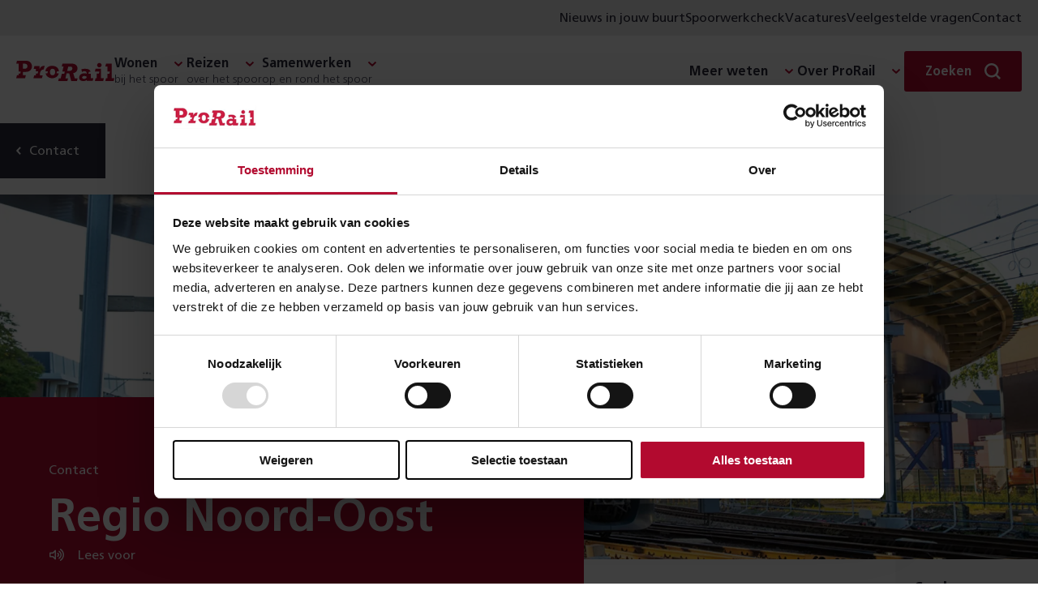

--- FILE ---
content_type: image/svg+xml
request_url: https://www.prorail.nl/static/assets/icons/linkedin.svg
body_size: -1213
content:
<svg width="24" height="24" viewBox="0 0 24 24" fill="none" xmlns="http://www.w3.org/2000/svg">
<path d="M19.0413 19.0411H16.0778V14.4003C16.0778 13.2936 16.0581 11.869 14.5366 11.869C12.9931 11.869 12.7569 13.0747 12.7569 14.3197V19.0408H9.79353V9.49729H12.6384V10.8015H12.6783C13.2575 9.8111 14.3385 9.21737 15.4852 9.25995C18.4887 9.25995 19.0425 11.2355 19.0425 13.8057L19.0413 19.0411ZM6.44979 8.19273C6.44961 8.19273 6.44943 8.19273 6.44943 8.19273C5.50601 8.19273 4.7297 7.41651 4.7297 6.47309C4.7297 5.52967 5.50601 4.75336 6.44943 4.75336C7.39276 4.75336 8.16898 5.52949 8.16916 6.47273C8.16916 6.47273 8.16916 6.47291 8.16916 6.47309C8.16916 7.41633 7.39303 8.19264 6.44979 8.19273ZM7.93147 19.0411H4.96498V9.49729H7.93147V19.0411ZM20.5186 2.00138H3.47578C2.67576 1.99234 2.00975 2.64288 2 3.4429V20.5565C2.00939 21.3569 2.67532 22.0082 3.47578 21.9996H20.5186C21.321 22.0097 21.9893 21.3585 22 20.5565V3.44173C21.9893 2.64001 21.3201 1.98957 20.5186 2.00013V2.00138Z" fill="black"/>
</svg>


--- FILE ---
content_type: image/svg+xml
request_url: https://www.prorail.nl/static/assets/icons/mail.svg
body_size: -1349
content:
<svg xmlns="http://www.w3.org/2000/svg" fill="none" viewBox="0 0 20 20" width="20" height="20">
  <path fill="#fff" d="M1.39961 3.80005c-.432821 0-.800001.36718-.800001.8V15.4c0 .4329.36718.8.800001.8H18.5996c.4328 0 .8-.3671.8-.8V4.60005c0-.43282-.3672-.8-.8-.8H1.39961Zm1.15624 1.2H17.4434L9.99965 11.5938l-7.4438-6.59375Zm-.75624.93124 4.1438 3.675-4.1438 4.45621V5.93129Zm16.39999 0v8.13121l-4.1438-4.45621 4.1438-3.675ZM6.84341 10.4001l2.7562 2.4438c.22812.2031.57189.2031.79999 0l2.7562-2.4438 4.2812 4.6H2.56201l4.2814-4.6Z"/>
</svg>


--- FILE ---
content_type: image/svg+xml
request_url: https://www.prorail.nl/static/assets/icons/chevron-down.svg
body_size: -1410
content:
<svg width="24" height="24" viewBox="0 0 24 24" fill="none" xmlns="http://www.w3.org/2000/svg">
<path fill-rule="evenodd" clip-rule="evenodd" d="M8.29289 9.79289C8.68342 9.40237 9.31658 9.40237 9.70711 9.79289L12 12.0858L14.2929 9.79289C14.6834 9.40237 15.3166 9.40237 15.7071 9.79289C16.0976 10.1834 16.0976 10.8166 15.7071 11.2071L12.7071 14.2071C12.3166 14.5976 11.6834 14.5976 11.2929 14.2071L8.29289 11.2071C7.90237 10.8166 7.90237 10.1834 8.29289 9.79289Z" fill="black"/>
</svg>
